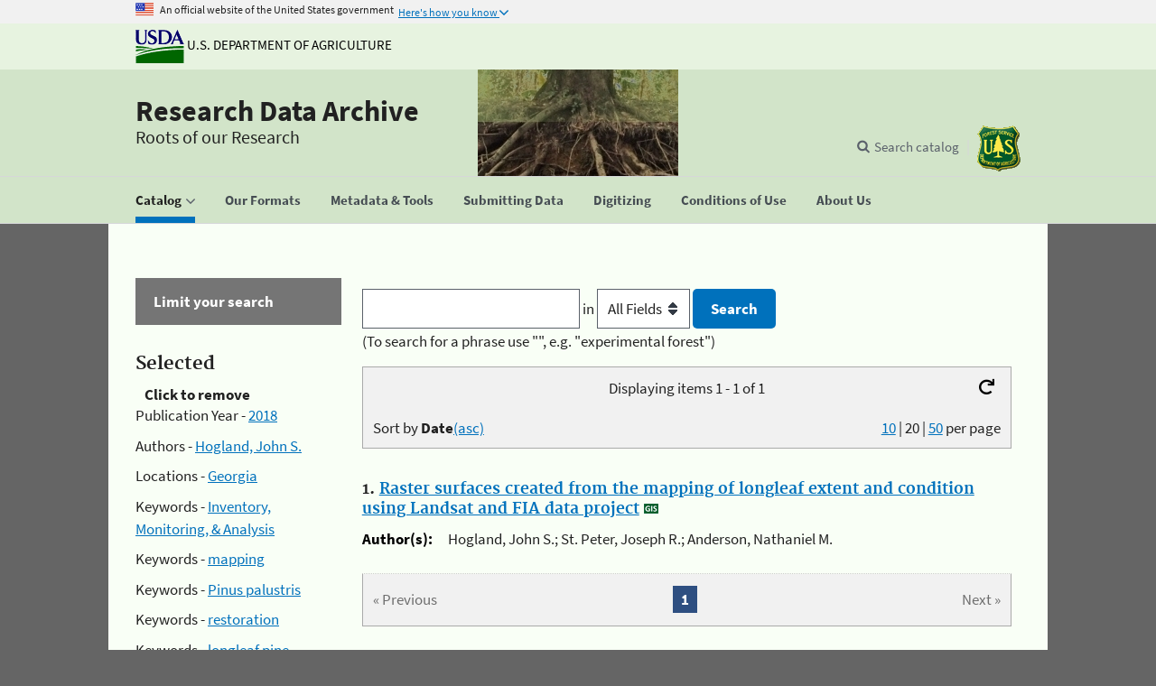

--- FILE ---
content_type: image/svg+xml
request_url: https://www.fs.usda.gov/rds/_shared/Content/uswds/img/angle-arrow-down.svg
body_size: 389
content:
<svg xmlns="http://www.w3.org/2000/svg" width="512" height="512" viewBox="0 0 284.929 284.929"><path d="M282.082 76.51L267.808 62.24c-1.902-1.906-4.093-2.856-6.57-2.856-2.47 0-4.66.95-6.563 2.856L142.465 174.44 30.263 62.24c-1.903-1.905-4.093-2.855-6.567-2.855-2.475 0-4.665.95-6.567 2.856L2.856 76.516C.95 78.417 0 80.607 0 83.082c0 2.473.953 4.663 2.856 6.565L135.9 222.693c1.9 1.903 4.092 2.854 6.566 2.854s4.66-.95 6.562-2.854L282.082 89.647c1.902-1.903 2.847-4.093 2.847-6.565 0-2.475-.946-4.665-2.848-6.57z" fill="#5b616b"/></svg>